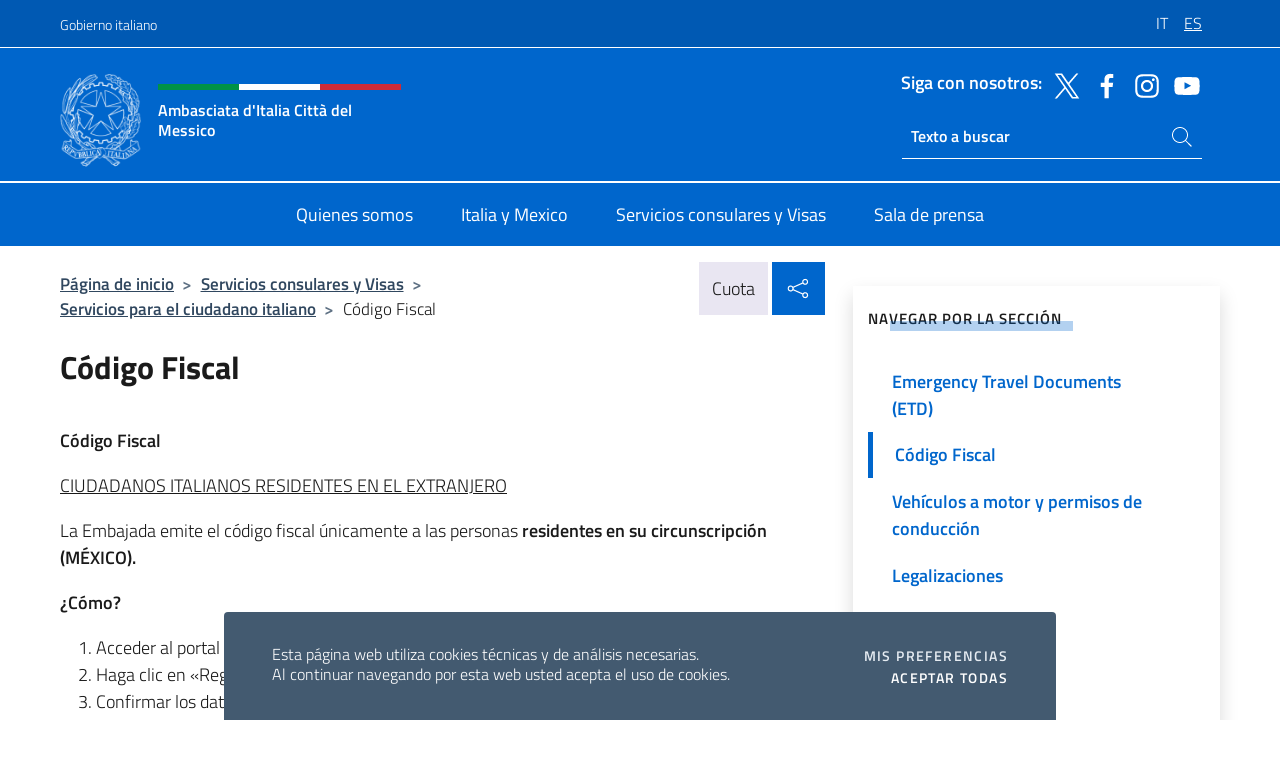

--- FILE ---
content_type: text/html; charset=UTF-8
request_url: https://ambcittadelmessico.esteri.it/es/servizi-consolari-e-visti/servizi-per-il-cittadino-italiano/codice-fiscale/
body_size: 11782
content:
<!DOCTYPE html>
<html lang="es-ES">
<head>
	<meta charset="UTF-8">
	<meta name="viewport" content="width=device-width, initial-scale=1, shrink-to-fit=no">
	<meta name="author" content="Ministero degli Affari Esteri e della Cooperazione Internazionale">
	<link rel="profile" href="https://gmpg.org/xfn/11">

	<title>Código Fiscal &#8211; Ambasciata d&#039;Italia Città del Messico</title>
<meta name='robots' content='max-image-preview:large' />
	<style>img:is([sizes="auto" i], [sizes^="auto," i]) { contain-intrinsic-size: 3000px 1500px }</style>
	<link rel="alternate" hreflang="it" href="https://ambcittadelmessico.esteri.it/it/servizi-consolari-e-visti/servizi-per-il-cittadino-italiano/codice-fiscale/" />
<link rel="alternate" hreflang="es" href="https://ambcittadelmessico.esteri.it/es/servizi-consolari-e-visti/servizi-per-il-cittadino-italiano/codice-fiscale/" />
<link rel="alternate" hreflang="x-default" href="https://ambcittadelmessico.esteri.it/it/servizi-consolari-e-visti/servizi-per-il-cittadino-italiano/codice-fiscale/" />
<link rel="alternate" type="application/rss+xml" title="Ambasciata d&#039;Italia Città del Messico &raquo; Feed" href="https://ambcittadelmessico.esteri.it/es/feed/" />
<link rel="alternate" type="application/rss+xml" title="Ambasciata d&#039;Italia Città del Messico &raquo; Feed de los comentarios" href="https://ambcittadelmessico.esteri.it/es/comments/feed/" />
<link rel='stylesheet' id='iwy-search-autocomplete-css' href='https://ambcittadelmessico.esteri.it/wp-content/plugins/iwy-search-autocomplete/public/css/iwy-search-autocomplete-public.min.css?ver=1.0.0' media='all' />
<link rel='stylesheet' id='bootstrap-italia-css-css' href='https://ambcittadelmessico.esteri.it/wp-content/themes/sedi-tema/assets/css/bootstrap-italia.min.css?ver=2.5.0' media='all' />
<link rel='stylesheet' id='custom-style-css' href='https://ambcittadelmessico.esteri.it/wp-content/themes/sedi-tema/assets/css/custom.min.css?ver=2.5.0' media='all' />
<script id="wpml-cookie-js-extra">
var wpml_cookies = {"wp-wpml_current_language":{"value":"es","expires":1,"path":"\/"}};
var wpml_cookies = {"wp-wpml_current_language":{"value":"es","expires":1,"path":"\/"}};
</script>
<script defer src="https://ambcittadelmessico.esteri.it/wp-content/plugins/sitepress-multilingual-cms/res/js/cookies/language-cookie.js?ver=486900" id="wpml-cookie-js" defer data-wp-strategy="defer"></script>
<script defer src="https://ambcittadelmessico.esteri.it/wp-includes/js/jquery/jquery.min.js?ver=3.7.1" id="jquery-core-js"></script>
<link rel="https://api.w.org/" href="https://ambcittadelmessico.esteri.it/es/wp-json/" /><link rel="alternate" title="JSON" type="application/json" href="https://ambcittadelmessico.esteri.it/es/wp-json/wp/v2/pages/222" /><link rel="EditURI" type="application/rsd+xml" title="RSD" href="https://ambcittadelmessico.esteri.it/xmlrpc.php?rsd" />

<link rel="canonical" href="https://ambcittadelmessico.esteri.it/es/servizi-consolari-e-visti/servizi-per-il-cittadino-italiano/codice-fiscale/" />
<link rel='shortlink' href='https://ambcittadelmessico.esteri.it/es/?p=222' />
<link rel="alternate" title="oEmbed (JSON)" type="application/json+oembed" href="https://ambcittadelmessico.esteri.it/es/wp-json/oembed/1.0/embed?url=https%3A%2F%2Fambcittadelmessico.esteri.it%2Fes%2Fservizi-consolari-e-visti%2Fservizi-per-il-cittadino-italiano%2Fcodice-fiscale%2F" />
<link rel="alternate" title="oEmbed (XML)" type="text/xml+oembed" href="https://ambcittadelmessico.esteri.it/es/wp-json/oembed/1.0/embed?url=https%3A%2F%2Fambcittadelmessico.esteri.it%2Fes%2Fservizi-consolari-e-visti%2Fservizi-per-il-cittadino-italiano%2Fcodice-fiscale%2F&#038;format=xml" />
<meta name="generator" content="WPML ver:4.8.6 stt:27,2;" />
        <!-- Matomo -->
<script type="text/javascript">
  var _paq = window._paq = window._paq || [];
  /* tracker methods like "setCustomDimension" should be called before "trackPageView" */
  _paq.push(['trackPageView']);
  _paq.push(['enableLinkTracking']);
  (function() {
    var u="https://ingestion.webanalytics.italia.it/";
    _paq.push(['setTrackerUrl', u+'matomo.php']);
    _paq.push(['setSiteId', 'kJ3Z5DM0Ly']);
    var d=document, g=d.createElement('script'), s=d.getElementsByTagName('script')[0];
    g.type='text/javascript'; g.async=true; g.src=u+'matomo.js'; s.parentNode.insertBefore(g,s);
  })();
</script>
<!-- End Matomo Code -->

	<meta property="og:title" content="Ambasciata d&#039;Italia Città del Messico"><meta property="og:type" content="website"><meta property="og:url" content="https://ambcittadelmessico.esteri.it/es/"><meta property="og:image" content="https://ambcittadelmessico.esteri.it/wp-content/themes/sedi-tema/assets/img/img-default.jpg"><meta property="og:description" content="Il sito ufficiale dell&#039;Ambasciata d&#039;Italia Città del Messico"><link rel="icon" href="https://ambcittadelmessico.esteri.it/wp-content/uploads/2023/05/repubblica-italiana-logo-scuro.png" sizes="32x32" />
<link rel="icon" href="https://ambcittadelmessico.esteri.it/wp-content/uploads/2023/05/repubblica-italiana-logo-scuro.png" sizes="192x192" />
<link rel="apple-touch-icon" href="https://ambcittadelmessico.esteri.it/wp-content/uploads/2023/05/repubblica-italiana-logo-scuro.png" />
<meta name="msapplication-TileImage" content="https://ambcittadelmessico.esteri.it/wp-content/uploads/2023/05/repubblica-italiana-logo-scuro.png" />
</head>

<body class="wp-singular page-template-default page page-id-222 page-child parent-pageid-132 wp-custom-logo wp-theme-sedi-tema">

 <!-- Cookiebar -->
 <div class="cookiebar">
    <p>Esta página web utiliza cookies técnicas y de análisis necesarias. <br>Al continuar navegando por esta web usted acepta el uso de cookies.</p>
    <div class="cookiebar-buttons">
        <button id="pref-modal" class="cookiebar-btn" data-bs-toggle="modal" data-bs-target="#modalcookie">Mis preferencias<span class="visually-hidden"> cookies</span></button>
        <button data-bs-accept="cookiebar" class="cookiebar-btn cookiebar-confirm">Aceptar todas<span class="visually-hidden">  i cookies</span></button>
    </div>
</div>

<div id="page" class="site">
	<!-- Skiplinks -->
	<div class="skiplinks">
    	<a class="visually-hidden visually-hidden-focusable" href="#primary">Saltar al contenido</a>
  	</div>
	
	<!-- Header del sito -->
	<header id="masthead" class="site-header it-header-wrapper it-header-sticky" data-bs-toggle="sticky" data-bs-position-type="fixed" data-bs-sticky-class-name="is-sticky" data-bs-target="#header-nav-wrapper">

	    <!-- Top bar del sito -->
		<div class="it-header-slim-wrapper thead-dark">
          <div class="container">
            <div class="row">
              <div class="col-12">
                <div class="it-header-slim-wrapper-content ps-0">
                  <a class="d-lg-block navbar-brand" href="https://www.governo.it/">Gobierno italiano</a>
                  <div class="it-header-slim-right-zone"> 
                        <div class="row">
                          <div class="col-12">
                            <div class="link-list-wrapper">
                              <ul id="top-menu" class="link-list lang-menu list-inline"><li id="menu-item-wpml-ls-3-it" class="menu-item wpml-ls-slot-3 wpml-ls-item wpml-ls-item-it wpml-ls-menu-item wpml-ls-first-item menu-item-type-wpml_ls_menu_item menu-item-object-wpml_ls_menu_item menu-item-wpml-ls-3-it"><a href="https://ambcittadelmessico.esteri.it/it/servizi-consolari-e-visti/servizi-per-il-cittadino-italiano/codice-fiscale/" title="Cambiar a IT" aria-label="Cambiar a IT" role="menuitem"><span class="text-white"><span class="wpml-ls-display">IT</span></span></a></li>
<li id="menu-item-wpml-ls-3-es" class="menu-item wpml-ls-slot-3 wpml-ls-item wpml-ls-item-es wpml-ls-current-language wpml-ls-menu-item wpml-ls-last-item menu-item-type-wpml_ls_menu_item menu-item-object-wpml_ls_menu_item menu-item-wpml-ls-3-es"><a href="https://ambcittadelmessico.esteri.it/es/servizi-consolari-e-visti/servizi-per-il-cittadino-italiano/codice-fiscale/" role="menuitem"><span class="text-white"><span class="wpml-ls-display">ES</span></span></a></li>
</ul>                              <!-- <ul class="link-list list-inline lang-menu">
                                <li class="list-inline-item">
                                  <a class="list-item text-white active" href="#"><span class="text-white">ITA</span></a>
                                </li>
                                <li class="list-inline-item">
                                  <a class="list-item text-white" href="#"><span class="text-white">ENG</span></a>
                                </li>
                                <li class="list-inline-item">
                                  <a class="list-item text-white" href="#"><span class="text-white">ARA</span></a>
                                </li>
                              </ul> -->
                            </div>
                          </div>
                        </div>        
                  </div>
                </div>
              </div>
            </div>
          </div>
        </div>
	
	<!-- Contenitore logo, cerca, social e menù -->
	<section class="it-nav-wrapper">
  <h2 class="visually-hidden">Encabezado del sitio web, redes sociales y menú</h2>
		<div class="site-branding it-header-center-wrapper">
		
		<!-- Bandiera italiana o riga total white -->
		<div class="flag_container clearfix">
            <div class="white clearfix"></div>
            <div class="white clearfix"></div>
            <div class="white clearfix"></div>
        </div>

		<!-- Container elemnti -->
		<div class="container">
              <div class="row">
                <div class="col-12">
                  <div class="it-header-center-content-wrapper ps-0">
                    <div class="it-brand-wrapper">
					<a href="https://ambcittadelmessico.esteri.it/es/" rel="home">
              <picture>
                <source type="image/webp" srcset="https://ambcittadelmessico.esteri.it/wp-content/themes/sedi-tema/assets/img/logo-mae-2x.webp 2x, https://ambcittadelmessico.esteri.it/wp-content/themes/sedi-tema/assets/img/logo-mae.webp 1x">
                <source type="image/png" srcset="https://ambcittadelmessico.esteri.it/wp-content/themes/sedi-tema/assets/img/logo-mae.png">
                <img class="logo-img" width="82" height="94" src="https://ambcittadelmessico.esteri.it/wp-content/themes/sedi-tema/assets/img/logo-mae.png" alt="Logo Ambasciata d&#039;Italia Città del Messico">
              </picture>
                <div class="it-brand-text ps-3 w-75">
                  <div class="flag_container clearfix logo-flag">
                    <div class="green clearfix"></div>
                    <div class="white clearfix"></div>
                    <div class="red clearfix"></div>
                  </div>
                                        <p class="no_toc title-site">Ambasciata d&#039;Italia Città del Messico</p>
                                        <p class="site-description visually-hidden">Il sito ufficiale dell&#039;Ambasciata d&#039;Italia Città del Messico</p>
                                            </div>
                      </a>
                    </div>
                    <div class="it-right-zone flex-column header-right-column">
                                            <section class="it-socials d-none d-md-flex hidden-md">
                        <p class="h6 title-social">Siga con nosotros:</p>
                        <ul>
                                                    <li>
                            <a aria-label="Ir al canal twitter" href="https://twitter.com/ItalyinMEX?lang=en" target="_blank" rel="noopener">
                            <img class="ico-head" src="https://ambcittadelmessico.esteri.it/wp-content/themes/sedi-tema/assets/img/social-header/twitter-ico.svg" alt="Ir al canal twitter"/></a>
                          </li>
                                                    <li>
                            <a aria-label="Ir al canal facebook" href="https://www.facebook.com/Ambasciata-dItalia-in-Messico-420119434770632" target="_blank" rel="noopener">
                            <img class="ico-head" src="https://ambcittadelmessico.esteri.it/wp-content/themes/sedi-tema/assets/img/social-header/facebook-ico.svg" alt="Ir al canal facebook"/></a>
                          </li>
                                                    <li>
                            <a aria-label="Ir al canal instagram" href="https://www.instagram.com/italyinmex/" target="_blank" rel="noopener">
                            <img class="ico-head" src="https://ambcittadelmessico.esteri.it/wp-content/themes/sedi-tema/assets/img/social-header/instagram-ico.svg" alt="Ir al canal instagram"/></a>
                          </li>
                                                    <li>
                            <a aria-label="Ir al canal youtube" href="https://www.youtube.com/channel/UC5KzXlpTZre3AhsmJicJ_0g" target="_blank" rel="noopener">
                            <img class="ico-head" src="https://ambcittadelmessico.esteri.it/wp-content/themes/sedi-tema/assets/img/social-header/youtube-ico.svg" alt="Ir al canal youtube"/></a>
                          </li>
                                                  </ul>
                      </section>
                                            <section role="search" class="mt-auto it-search-wrapper">
		<h2 class="visually-hidden">Ricerca sito live</h2>
			<div class="form-group search-head" id="box-live-search">
				<label for="search-live" class="visually-hidden">Buscar en el sitio</label>
				<input id="search-live" type="search" class="autocomplete text-white" placeholder="Texto a buscar" name="autocomplete">
				<span class="autocomplete-icon" aria-hidden="true">
					<svg class="icon icon-sm icon-white"><use xlink:href="https://ambcittadelmessico.esteri.it/wp-content/themes/sedi-tema/assets/svg/sprites.svg#it-search"></use></svg>
				</span>
				
				<ul class="autocomplete-search search-overlay" id="wrapper-lis-search">
				
					<li><a id="default-text" href="#">
						<span class="autocomplete-search-text">
							digita...</span>
						</a>
					</li>
					
				</ul>
			</div>        
			</section>                     
                    </div>
                  </div>
                </div>
              </div>
            </div>
		</div><!-- .site-branding -->
	
	<!-- Contenitore della navigazione -->
	<div id="header-nav-wrapper" class="it-header-navbar-wrapper">
		<div class="container">
			<div class="row">
				<div class="col-12">
					<nav id="site-navigation" class="main-navigation navbar navbar-expand-lg theme-dark-mobile">
					  <button class="custom-navbar-toggler" type="button" aria-controls="navbarNavQ" aria-expanded="false" aria-label="Mostra/Nascondi la navigazione" data-bs-toggle="navbarcollapsible" data-bs-target="#navbarNavQ">
                  <svg class="icon icon-light icon-sm"><use xlink:href="https://ambcittadelmessico.esteri.it/wp-content/themes/sedi-tema/assets/svg/sprites.svg#it-burger"></use></svg>
            </button>
						<div class="navbar-collapsable" id="navbarNavQ">
							<div class="overlay"></div>
							<div class="close-div bg-transparent">
								<button class="btn close-menu" type="button">
								<svg class="icon icon-lg icon-white">
                  <use xlink:href="https://ambcittadelmessico.esteri.it/wp-content/themes/sedi-tema/assets/svg/sprites.svg#it-close"></use>
                </svg>
								<span class="visually-hidden">Cerca</span>
								</button>
							</div>
							<div class="menu-wrapper">
								<div class="logo-menu-mobile border-bottom p-4">
                  <div class="col-sm-8 pb-2">   
                  <span class="text-white h4">Menu</span>
                          </div>
								</div>
								<ul id="primary-menu" class="navbar-nav mx-auto"><li id="nav-menu-item-28" class="nav-item dropdown megamenu  menu-item-even menu-item-depth-0 menu-item menu-item-type-post_type menu-item-object-page"><a href="https://ambcittadelmessico.esteri.it/es/chi-siamo/" class="nav-link main-menu-link list-item"><span>Quienes somos</span></a><li id="nav-menu-item-27" class="nav-item dropdown megamenu  menu-item-even menu-item-depth-0 menu-item menu-item-type-post_type menu-item-object-page"><a href="https://ambcittadelmessico.esteri.it/es/italia-e-messico/" class="nav-link main-menu-link list-item"><span>Italia y Mexico</span></a><li id="nav-menu-item-26" class="nav-item dropdown megamenu  menu-item-even menu-item-depth-0 menu-item menu-item-type-post_type menu-item-object-page current-page-ancestor"><a href="https://ambcittadelmessico.esteri.it/es/servizi-consolari-e-visti/" class="nav-link main-menu-link list-item"><span>Servicios consulares y Visas</span></a><li id="nav-menu-item-25" class="nav-item dropdown megamenu  menu-item-even menu-item-depth-0 menu-item menu-item-type-post_type menu-item-object-page"><a href="https://ambcittadelmessico.esteri.it/es/news/" class="nav-link main-menu-link list-item"><span>Sala de prensa</span></a></ul>                  <!-- Form ricerca mobile -->
								<div class="form-group mobile-search mt-2 p-2">
									<form role="search" method="get" action="https://ambcittadelmessico.esteri.it/es/">
										<input id="ricerca-mobile" name="s" type="search" placeholder="Buscar en el sitio">
											
											<button type="submit" class="autocomplete-icon icon-search-submit-mobile" aria-hidden="true">
												<svg class="icon icon-sm icon-primary"><use xlink:href="https://ambcittadelmessico.esteri.it/wp-content/themes/sedi-tema/assets/svg/sprites.svg#it-search"></use></svg>
                        <span class="d-none">Buscar en el sitio</span>
											</button>
										<label for="ricerca-mobile" class="visually-hidden">Buscar en el sitio</label>
									</form>
								</div>
							</div><!-- .menu-wrapper -->
						</div><!-- .navbar-collapsable -->
					</nav><!-- #site-navigation -->
				</div>
			</div>
		</div>
	</div><!-- .it-header-navbar-wrapper -->
 </section>
</header><!-- #masthead -->
	<main id="primary" class="site-main container mt-3">
		<div class="row">
			<div class="col-lg-8">
			<!-- Breadcrumbs e social sharing -->
			<div class="row">
					<div class="col-lg-8">
						<nav class="breadcrumb-container" aria-label="breadcrumb"><ol class="breadcrumb"><li class="breadcrumb-item"><a href="https://ambcittadelmessico.esteri.it/es/">Página de inicio</a><span class="separator">&gt;</span></li><li class="breadcrumb-item"><a href="https://ambcittadelmessico.esteri.it/es/servizi-consolari-e-visti/" title="Servicios consulares y Visas">Servicios consulares y Visas</a><span class="separator">&gt;</span></li><li class="breadcrumb-item"><a href="https://ambcittadelmessico.esteri.it/es/servizi-consolari-e-visti/servizi-per-il-cittadino-italiano/" title="Servicios para el ciudadano italiano">Servicios para el ciudadano italiano</a><span class="separator">&gt;</span></li><li class="breadcrumb-item active" aria-current="page">Código Fiscal</li></ol></nav>					</div>
					<div class="col-lg-4">
						
    <!-- Share button -->
    <div class="share_buttons reveal-content clearfix">
        <div class="share_buttons_container float-start clearfix pe-2">
            <a href="https://www.facebook.com/sharer/sharer.php?u=https://ambcittadelmessico.esteri.it/es/servizi-consolari-e-visti/servizi-per-il-cittadino-italiano/codice-fiscale/" title="Compartir en Facebook">
                <svg class="icon icon-lg icon-padded bg-primary icon-white">
                    <use xlink:href="https://ambcittadelmessico.esteri.it/wp-content/themes/sedi-tema/assets/svg/sprites.svg#it-facebook"></use>
                </svg>
                <span class="visually-hidden">Compartir en Facebook</span>
            </a>
            <a href="https://twitter.com/intent/tweet?url=https://ambcittadelmessico.esteri.it/es/servizi-consolari-e-visti/servizi-per-il-cittadino-italiano/codice-fiscale/" title="Compartir en Twitter">
                <svg class="icon icon-lg icon-padded bg-primary icon-white">
                    <use xlink:href="https://ambcittadelmessico.esteri.it/wp-content/themes/sedi-tema/assets/svg/sprites.svg#it-twitter"></use>
                </svg>
                <span class="visually-hidden">Compartir en Twitter</span>
            </a>
            <a href="https://api.whatsapp.com/send?text=https://ambcittadelmessico.esteri.it/es/servizi-consolari-e-visti/servizi-per-il-cittadino-italiano/codice-fiscale/" data-action="share/whatsapp/share" title="Compartir en Whatsapp">
                <svg class="icon icon-lg icon-padded bg-primary icon-white">
                    <use xlink:href="https://ambcittadelmessico.esteri.it/wp-content/themes/sedi-tema/assets/svg/sprites.svg#it-whatsapp"></use>
                </svg>
                <span class="visually-hidden">Compartir en Whatsapp</span>
            </a>
        </div>
        <!-- /share_buttons_container -->
        <span class="bg-light share-span">Cuota</span>
            <a href="#" onclick="return false" title="Compartir en Redes Sociales" class="share_buttons_trigger reveal-trigger">
                <svg class="icon icon-lg icon-padded bg-primary icon-white align-middle">
                  <use xlink:href="https://ambcittadelmessico.esteri.it/wp-content/themes/sedi-tema/assets/svg/sprites.svg#it-share"></use>
                </svg>
                <span class="visually-hidden">Compartir en Redes Sociales</span>
            </a>
    </div>					</div>
				</div>
				
<article id="post-222" class="post-222 page type-page status-publish hentry">
	<header class="entry-header">
		<h1 class="entry-title h3">Código Fiscal</h1>	</header><!-- .entry-header -->
		
	<div class="entry-content">
		<p><strong>Código Fiscal</strong></p>
<p><u>CIUDADANOS ITALIANOS RESIDENTES EN EL EXTRANJERO</u></p>
<p>La Embajada emite el código fiscal únicamente a las personas <strong>residentes en su circunscripción (MÉXICO).</strong></p>
<p><strong>¿Cómo?</strong></p>
<ol>
<li>Acceder al portal <a href="https://serviziconsolari.esteri.it/ScoFE/index.sco">Fast It</a>;</li>
<li>Haga clic en «Registro Consular y AIRE» y luego en «Atribución Código Fiscal»;</li>
<li>Confirmar los datos e iniciar la solicitud;</li>
<li>Después de que la solicitud haya sido procesada por el Consulado, podrá descargar por su cuenta (descarga) el certificado de atribución del Código Fiscal.</li>
</ol>
<p><strong><em>Si no puedes descargar el certificado de atribución del Código Fiscal:</em></strong></p>
<p>1) Rellene el <a href="https://ambcittadelmessico.esteri.it/wp-content/uploads/2023/06/DOMANDA-DI-ATTRIBUZIONE-CODICE-FISCALE.pdf">formulario</a>;</p>
<p>2) Adjuntar copia del pasaporte italiano;</p>
<p>3) Justificar la expedición del código fiscal.</p>
<p><strong>Los documentos solicitados deben enviarse, en anexo, a la siguiente dirección de correo electrónico:</strong>  <a href="mailto:messico.cie@esteri.it"><strong>messico.cie@esteri.it</strong></a></p>
<p>&nbsp;</p>
<p><u>CIUDADANOS EXTRANJEROS <strong>NO</strong> RESIDENTES EN ITALIA</u></p>
<p><u> </u></p>
<p>El <strong>ciudadano extranjero no residente en Italia</strong> debe solicitar el Código Fiscal <strong>directamente a las oficinas de la Secretaria de Hacienda </strong>ubicadas en territorio italiano, mediante una <strong>delega</strong> a una persona para presentar el modelo de solicitud a través del <a href="https://www.agenziaentrate.gov.it/portale/documents/20143/278893/modello+cf+AA48_modello+AA4+8.pdf/a8287f7f-abcf-c4f9-b4f7-f038486bc7d6">formulario</a> pertinente, junto con una copia de un documento de identidad y la especificación de los motivos de la solicitud.</p>
<p>&nbsp;</p>
<p>Los <strong>estudiantes</strong> que necesiten el código fiscal para la preinscripción en la Universidad pueden obtenerlo automáticamente en el <strong>Portal UNIVERSITALY</strong> durante la solicitud de preinscripción. La emisión del Código Fiscal se realizará en este caso:</p>
<p>&nbsp;</p>
<p>&#8211; por la Ventanilla Única para la Inmigración, presente en cada Prefectura y competente para la expedición del permiso de entrada a los ciudadanos extranjeros que soliciten el permiso de residencia por trabajo asalariado o reagrupación familiar;</p>
<p>&nbsp;</p>
<p>&#8211; por la Jefatura, oficina de la Policía del Estado, para los ciudadanos extranjeros que solicitan otros tipos de permisos de residencia.</p>
<p>&nbsp;</p>
<p>Para cualquier aclaración adicional, póngase en contacto con las oficinas de la <strong>Oficina de la Secretaria de Hacienda </strong>disponibles en el siguiente sitio web: <a href="http://www.agenziaentrate.it">www.agenziaentrate.it</a></p>
<p>&nbsp;</p>
<p>El Código Fiscal puede ser solicitado por el ciudadano extranjero a la <strong>oficina consular italiana</strong> competente para residencia <strong><u>solo en los casos en que el C.F. sea necesario para procedimientos a realizar online y/o para los cuales el extranjero no pueda delegar un encargado para la solicitud a las oficinas de la Secretaria de Hacienda.</u></strong></p>
<p>&nbsp;</p>
<p>Exclusivamente en los casos mencionados, el <strong>ciudadano mexicano o de otra nacionalidad </strong>podrá:</p>
<p>&nbsp;</p>
<p>1) Rellene el <a href="https://ambcittadelmessico.esteri.it/wp-content/uploads/2023/06/DOMANDA-DI-ATTRIBUZIONE-CODICE-FISCALE-1.pdf">formulario</a>;</p>
<p>2) Adjuntar copia del pasaporte mexicano no vencido;</p>
<p>3) Si el ciudadano no tiene la nacionalidad mexicana, deberá enviar copia del pasaporte vigente expedido por el país de origen y el documento de residencia en México expedido por las autoridades migratorias mexicanas;</p>
<p>4) Documento &#8211; firmado por una autoridad pública o empleador &#8211; que especifique la necesidad de la emisión del código fiscal;</p>
<p>5) Comprobante de dirección a su nombre, reciente (máximo 3 meses &#8211; factura de luz, agua, teléfono fijo, TV, internet, etc.).</p>
<p>&nbsp;</p>
<p><strong>Los documentos solicitados deben enviarse, en anexo, a la siguiente dirección de correo electrónico:</strong>  <strong><u>messico.cie@esteri.it</u></strong></p>
<p>&nbsp;</p>
<p><a href="https://ambcittadelmessico.esteri.it/wp-content/uploads/2023/06/Form-AA48-Editable_AA4_8_Modello_ING.pdf">Formulario en inglés</a></p>
<p><a href="https://ambcittadelmessico.esteri.it/wp-content/uploads/2023/06/Instructions-on-how-to-fill-in-this-form_AA4_8_istruzioni_ING.pdf">Instructions on how to fill in this form_AA4_8_istruzioni_ING</a></p>
	</div><!-- .entry-content -->

		<footer class="entry-footer">
				</footer><!-- .entry-footer -->

</article><!-- #post-222 -->
			</div>
			
<aside id="secondary" class="widget-area col-lg-4 ps-3 d-none d-lg-block d-xl-block affix-parent">
	<div class="sidebar-wrapper affix-top side-affix">
		<section id="iwy_widget_walker-3" class="widget widget_iwy_widget_walker">    <h4 class="h4 widget-title no-toc">NAVEGAR POR LA SECCIÓN</h4>        <div class="sidebar-linklist-wrapper side-scrool">
            <div class="link-list-wrapper">
              <ul class="link-list">
                                    <li data-order="1">
                      <a href="https://ambcittadelmessico.esteri.it/es/servizi-consolari-e-visti/servizi-per-il-cittadino-italiano/modulistica/" class="list-item large medium right-icon " title="Modulistica"><span>Modulistica </span>
                                                </a>
                                            </li>   
                                    <li data-order="2">
                      <a href="https://ambcittadelmessico.esteri.it/es/servizi-consolari-e-visti/servizi-per-il-cittadino-italiano/anagrafe-degli-italiani-residenti-allestero-aire/" class="list-item large medium right-icon " title="Registro de italianos residentes en el extranjero (AIRE)"><span>Registro de italianos residentes en el extranjero (AIRE) </span>
                                                </a>
                                            </li>   
                                    <li data-order="3">
                      <a href="https://ambcittadelmessico.esteri.it/es/servizi-consolari-e-visti/servizi-per-il-cittadino-italiano/passaporti-e-carte-didentita/" class="list-item large medium right-icon " title="Pasaportes"><span>Pasaportes </span>
                                                </a>
                                            </li>   
                                    <li data-order="4">
                      <a href="https://ambcittadelmessico.esteri.it/es/servizi-consolari-e-visti/servizi-per-il-cittadino-italiano/emergency-travel-documents-etd/" class="list-item large medium right-icon " title="Emergency Travel Documents (ETD)"><span>Emergency Travel Documents (ETD) </span>
                                                </a>
                                            </li>   
                                    <li data-order="4">
                      <a href="https://ambcittadelmessico.esteri.it/es/servizi-consolari-e-visti/servizi-per-il-cittadino-italiano/codice-fiscale/" class="list-item large medium right-icon active" title="Página actual"><span>Código Fiscal </span>
                                                </a>
                                            </li>   
                                    <li data-order="7">
                      <a href="https://ambcittadelmessico.esteri.it/es/servizi-consolari-e-visti/servizi-per-il-cittadino-italiano/autoveicoli-e-patenti-di-guida/" class="list-item large medium right-icon " title="Vehículos a motor y permisos de conducción"><span>Vehículos a motor y permisos de conducción </span>
                                                </a>
                                            </li>   
                                    <li data-order="9">
                      <a href="https://ambcittadelmessico.esteri.it/es/servizi-consolari-e-visti/servizi-per-il-cittadino-italiano/traduzione-e-legalizzazione-dei-documenti/" class="list-item large medium right-icon " title="Legalizaciones"><span>Legalizaciones </span>
                                                </a>
                                            </li>   
                                    <li data-order="12">
                      <a href="https://ambcittadelmessico.esteri.it/es/servizi-consolari-e-visti/servizi-per-il-cittadino-italiano/stato-civile/" class="list-item large medium right-icon " title="Estado civil"><span>Estado civil </span>
                                                </a>
                                            </li>   
                                    <li data-order="15">
                      <a href="https://ambcittadelmessico.esteri.it/es/servizi-consolari-e-visti/servizi-per-il-cittadino-italiano/servizi-notarili/" class="list-item large medium right-icon " title="Actas Notariales"><span>Actas Notariales </span>
                                                </a>
                                            </li>   
                                    <li data-order="100">
                      <a href="https://ambcittadelmessico.esteri.it/es/servizi-consolari-e-visti/servizi-per-il-cittadino-italiano/altri-servizi/" class="list-item large medium right-icon " title="Otros servicios"><span>Otros servicios </span>
                                                </a>
                                            </li>   
                                    <li data-order="200">
                      <a href="https://ambcittadelmessico.esteri.it/es/servizi-consolari-e-visti/servizi-per-il-cittadino-italiano/pensioni-e-sicurezza-sociale/" class="list-item large medium right-icon " title="Pensiones y seguridad social"><span>Pensiones y seguridad social </span>
                                                </a>
                                            </li>   
                                    <li data-order="3001">
                      <a href="https://ambcittadelmessico.esteri.it/es/servizi-consolari-e-visti/servizi-per-il-cittadino-italiano/servizi-elettorali/" class="list-item large medium right-icon " title="Servicios electorales"><span>Servicios electorales </span>
                                                </a>
                                            </li>   
                              </ul>
            </div>
        </div>
        </section>	</div>
</aside><!-- #secondary -->
		</div>
	</main><!-- #main -->
		<!-- Bottom share nav -->
	<nav class="bottom-nav social-share">
      <ul>
        <li>
          <a href="https://www.facebook.com/sharer/sharer.php?u=https://ambcittadelmessico.esteri.it/es/servizi-consolari-e-visti/servizi-per-il-cittadino-italiano/codice-fiscale/" title="Compartir en Facebook">
            <svg class="icon icon-primary"><use xlink:href="https://ambcittadelmessico.esteri.it/wp-content/themes/sedi-tema/assets/svg/sprites.svg#it-facebook"></use></svg>
            <span class="bottom-nav-label text-primary">Facebook</span>
          </a>
        </li>
        <li>
          <a href="https://twitter.com/intent/tweet?url=https://ambcittadelmessico.esteri.it/es/servizi-consolari-e-visti/servizi-per-il-cittadino-italiano/codice-fiscale/" title="Compartir en Twitter">
            <svg class="icon icon-primary"><use xlink:href="https://ambcittadelmessico.esteri.it/wp-content/themes/sedi-tema/assets/svg/sprites.svg#it-twitter"></use></svg>
            <span class="bottom-nav-label text-primary">Twitter</span>
          </a>
        </li>
        <li>
          <a href="https://api.whatsapp.com/send?text=https://ambcittadelmessico.esteri.it/es/servizi-consolari-e-visti/servizi-per-il-cittadino-italiano/codice-fiscale/" title="Compartir en Whatsapp">
            <svg class="icon icon-primary"><use xlink:href="https://ambcittadelmessico.esteri.it/wp-content/themes/sedi-tema/assets/svg/sprites.svg#it-whatsapp"></use></svg>
            <span class="bottom-nav-label text-primary">Whatsapp</span>
          </a>
        </li>
      </ul>
    </nav>
		<footer id="footer" class="it-footer">
	<div class="it-footer-main">
          <div class="container">
			
		 <!-- Section footer logo e testo -->
		  <section>
              <div class="row clearfix">
                <div class="col-sm-12">
					<div class="row">
                  <div class="it-brand-wrapper col-sm-5 col-lg-4">
                    <a href="https://ambcittadelmessico.esteri.it/es/">
					<picture>
						<source type="image/webp" srcset="https://ambcittadelmessico.esteri.it/wp-content/themes/sedi-tema/assets/img/logo-mae-2x.webp 2x, https://ambcittadelmessico.esteri.it/wp-content/themes/sedi-tema/assets/img/logo-mae.webp 1x">
						<source type="image/png" srcset="https://ambcittadelmessico.esteri.it/wp-content/themes/sedi-tema/assets/img/logo-mae.png">
						<img class="logo-img" width="82" height="94" src="https://ambcittadelmessico.esteri.it/wp-content/themes/sedi-tema/assets/img/logo-mae.png" alt="Logo Ambasciata d&#039;Italia Città del Messico">
					</picture>
                      <div class="it-brand-text ps-3 w-75">
					  	<div class="flag_container clearfix logo-flag">
                            <div class="green clearfix"></div>
                            <div class="white clearfix"></div>
                            <div class="red clearfix"></div>
                        </div>
                        <h2 class="no_toc footer-title">Ambasciata d&#039;Italia Città del Messico</h2>
                      </div>
                    </a>
                  </div>
				  				  </div>
                </div>
              </div>
			</section><!-- .section -->
				<!--Section widget  -->
				<section class="footer-widget">
				<h2 class="visually-hidden">Sezione footer</h2>
					<div class="row">
						<div class="col-lg-4 col-md-12 p-2">
							<section id="text-5" class="widget widget_text"><h3 class="h6 footer-title border-bottom">Contactos</h3>			<div class="textwidget"><p>Paseo de las Palmas 1994</p>
<p>Lomas de Chapultepec</p>
<p>11000 Miguel Hidalgo, CDMX</p>
<p>Tel:<a href="tel:5555963655">55 55 96 3655</a></p>
<p>E-mail: <a href="mailto:segreteria.messico@esteri.it">segreteria.messico@esteri.it</a></p>
<p>PEC: <a href="mailto:amb.cittadelmessico@cert.esteri.it">amb.cittadelmessico@cert.esteri.it</a></p>
<p><a title="Dirección y horarios" href="https://ambcittadelmessico.esteri.it/es/chi-siamo/gli-uffici/">Dirección y horarios</a></p>
</div>
		</section><section id="text-4" class="widget widget_text"><h3 class="h6 footer-title border-bottom">Suscríbase a nuestro boletín de noticias</h3>			<div class="textwidget">		<!-- Form iscrizione newsletter -->
			<form method="post" action="https://ambcittadelmessico.esteri.it/es/servizi-consolari-e-visti/servizi-per-il-cittadino-italiano/codice-fiscale/">
                <div class="row">
                                        <div class="col-md-12">
                        <div class="form-group mb-2">
                            <label class="visually-hidden" for="email">Inserta tu correo electronico</label>
                            <input id="email" name="email" type="email" class="form-control" placeholder="Por favor, introduzca su dirección de correo electrónico" required>
                        </div><!-- /.form-group.mb-2 -->
                        <div class="col-md-12 mb-2">
                            <div id="newsletter-check" class="form-check form-check-group shadow-none">
                                <input class="text-white" id="informativa" aria-labelledby="informativa-help" name="informativa[GPDR]" value="1" type="checkbox" required>
                                <label id="informativa-label" for="informativa" class="text-white p-0 m-0">Aceptación del RGPD</label>
                                <small id="informativa-help" class="form-text text-white p-0 m-0">Autorizo ​​el procesamiento de mis datos personales de conformidad con el RGPD y el Decreto Legislativo 30 de junio de 2003, n.196 <a href="https://www.esteri.it/it/privacy-e-cookie/" title="Ir a la página Política de privacidad" target="_blank" rel="noopener">Privacy</a> <a href="https://www.esteri.it/it/note-legali/" title="Ir a la página de Avisos Legales" target="_blank" rel="noopener">Avisos legales</a></small>
                                <div class="invalid-feedback">Presa visione obbligatoria</div>
                            </div><!-- /#newsletter-check -->
                            <div id="accettazione-check" class="form-check form-check-group shadow-none">
                                <input class="text-white" id="accettazione" aria-labelledby="accettazione-help" type="checkbox" name="informativa[iscrizione]" value="1" required>
                                <label style="font-size: 0.9em; font-weight: normal" id="accettazione-label" for="accettazione" class="text-white p-0 m-0">Sí, quiero suscribirme al Boletín de noticias para recibir</label>
                                <small id="accettazione-help" class="form-text text-white p-0 m-0">actualizaciones sobre la actividad de esta oficina </small>
                                <div class="invalid-feedback">Presa visione obbligatoria</div>
                            </div><!-- /.#accettazione-check -->
                        </div><!-- /.col-md-12 -->
                        <div class="form-group d-grid mb-2 bg-dark p-0">
                            <input type="submit" class="btn btn-primary btn-block btn-xs rounded-0" value="Suscríbase ahora">
                            <input type="hidden" id="_wpnonce" name="_wpnonce" value="6283ae7362" /><input type="hidden" name="_wp_http_referer" value="/es/servizi-consolari-e-visti/servizi-per-il-cittadino-italiano/codice-fiscale/" />                        </div><!-- /.form-group.d-grid -->
                    </div><!-- /.col-md-12 -->
                     
                        <!-- <div class="col-md-12">
                            <div class="g-recaptcha" data-sitekey=""></div>
                        </div> --><!-- /.col-md-12 -->
                    </div><!-- /.row -->
			</form><!-- /form -->
		
		
</div>
		</section>						</div><!-- .col-lg-4 col-md-12 col-sm-6 p-2 -->
						<div class="col-lg-4 col-md-12 p-2">
							<section id="text-9" class="widget widget_text"><h3 class="h6 footer-title border-bottom">La Red Farnesina</h3>			<div class="textwidget"><p><a title="La Farnesina - el MAECI" href="http://www.esteri.it/en">La Farnesina – el MAECI</a></p>
<p><a title="La Red Diplomática" href="http://www.esteri.it/en/ministero/struttura/laretediplomatica/">La Red Diplomática</a></p>
<p><a title="Viaggiare sicuri" href="http://www.viaggiaresicuri.it/">Viaggiare sicuri</a></p>
<p><a title="Dove siamo nel mondo" href="https://www.dovesiamonelmondo.it/">Dove siamo nel mondo</a></p>
</div>
		</section><section id="text-10" class="widget widget_text"><h3 class="h6 footer-title border-bottom">Instituciones</h3>			<div class="textwidget"><p><a title="Gobierno Italiano" href="http://www.governo.it/"><img decoding="async" src="https://ambcittadelmessico.esteri.it/wp-content/themes/sedi-tema/assets/img/stellone.png" alt="Gobierno Italiano" /> Gobierno Italiano</a></p>
<p><a title="Europa.eu" href="http://europa.eu/"><img decoding="async" src="https://ambcittadelmessico.esteri.it/wp-content/themes/sedi-tema/assets/img/eu.png" alt="Europa.eu" /> Europa.eu</a></p>
</div>
		</section><section id="text-11" class="widget widget_text"><h3 class="h6 footer-title border-bottom">Preguntas frecuentes</h3>			<div class="textwidget"><p><a title="Faq - MAECI" href="http://www.esteri.it/en/sportello_info/domandefrequenti/">Faq – MAECI</a></p>
</div>
		</section>						</div><!-- .col-lg-4 col-md-12 col-sm-6 p-2 -->
						<div class="col-lg-4 col-md-12 p-2">
							<section id="text-15" class="widget widget_text"><h3 class="h6 footer-title border-bottom">Embajada</h3>			<div class="textwidget"><p><a title="Quiénes somos" href="https://ambcittadelmessico.esteri.it/en/chi-siamo/">Quiénes somos</a></p>
<p><a title="Italia y México" href="https://ambcittadelmessico.esteri.it/en/italia-e-messico/">Italia y México</a></p>
<p><a title="Servicios Consulares y Visas" href="https://ambcittadelmessico.esteri.it/en/servizi-consolari-e-visti/">Servicios Consulares y Visas</a></p>
<p><a title="Contactos" href="https://ambcittadelmessico.esteri.it/es/chi-siamo/contatti/">Contactos</a></p>
</div>
		</section><section id="text-14" class="widget widget_text"><h3 class="h6 footer-title border-bottom">Transparencia</h3>			<div class="textwidget"><p><a title="Administración transparente - Embajada" href="https://ambcittadelmessico.esteri.it/es/amministrazione-trasparente/">Amministrazione trasparente – Embajada</a></p>
<p><a title="Administración transparente – MAECI" href="https://www.esteri.it/en/trasparenza_comunicazioni_legali/" target="_blank" rel="noopener">Administración transparente – MAECI</a></p>
</div>
		</section>						</div><!-- .col-lg-4 col-md-12 col-sm-6 p-2 -->
					</div><!-- .row -->
				</section><!-- .section -->
			</div><!-- .container -->
		</div><!-- .it-footer-main -->

		<!-- Section bottom footer -->
		<section class="it-footer-small-prints clearfix">
				<div class="container">
					<div class="row">
						<div class="col-lg-7">
							<h3 class="visually-hidden text-white">Enlaces útiles</h3>
							<div class="navbar-nav mx-auto"><ul id="bottom-menu" class="it-footer-small-prints-list d-flex list-inline mb-0 justify-content-lg-start justify-content-center"><li id="menu-item-5" class="menu-item menu-item-type-custom menu-item-object-custom menu-item-5"><a target="_blank" href="https://www.esteri.it/it/note-legali/">Note legali</a></li>
<li id="menu-item-6" class="menu-item menu-item-type-custom menu-item-object-custom menu-item-6"><a target="_blank" href="https://www.esteri.it/it/privacy-e-cookie/">Privacy e cookie policy</a></li>
<li id="menu-item-7" class="menu-item menu-item-type-custom menu-item-object-custom menu-item-7"><a target="_blank" href="https://form.agid.gov.it/view/470a1180-773c-11ef-8ec0-b3da20d19b2b">Dichiarazione di accessibilità</a></li>
</ul></div>					</div>
					<!-- Copyright sito -->
						<div class="col-lg-5">
							<ul class="it-footer-small-prints-list list-inline mb-0 d-flex flex-column flex-md-row justify-content-xl-end justify-content-center">
								<li><span class="text-white copyright">2026 Derechos de Autor Ministerio de Relaciones Exteriores y Cooperación Internacional</span></li>
							</ul>
						</div>
					</div><!-- .row -->
				</div><!-- .container -->
			</section><!-- .it-footer-small-prints clearfix -->
	</footer><!-- #colophon -->

	 <!-- Bottone torna su -->
	 <a href="#" aria-hidden="true" tabindex="-1" data-bs-toggle="backtotop" class="back-to-top shadow">
		<svg class="icon icon-light"><use href="https://ambcittadelmessico.esteri.it/wp-content/themes/sedi-tema/assets/svg/sprites.svg#it-arrow-up"></use></svg>
	</a>

	<!-- Bottone popup privacy policy -->
	<div class="position-fixed start-0 btn-modify-pp d-none ">
		<button type="button" class="btn btn-primary btn-icon btn-me btn-xs p-2 rounded-circle" data-bs-toggle="modal" data-bs-target="#modalcookie" title="Rivedi preferenze cookies">
			<span class="rounded-icon">
				<svg class="icon icon-primary"><use href="https://ambcittadelmessico.esteri.it/wp-content/themes/sedi-tema/assets/svg/sprites.svg#it-open-source"></use></svg>
			</span>
		</button>
	</div>

<script type="speculationrules">
{"prefetch":[{"source":"document","where":{"and":[{"href_matches":"\/es\/*"},{"not":{"href_matches":["\/wp-*.php","\/wp-admin\/*","\/wp-content\/uploads\/*","\/wp-content\/*","\/wp-content\/plugins\/*","\/wp-content\/themes\/sedi-tema\/*","\/es\/*\\?(.+)"]}},{"not":{"selector_matches":"a[rel~=\"nofollow\"]"}},{"not":{"selector_matches":".no-prefetch, .no-prefetch a"}}]},"eagerness":"conservative"}]}
</script>
   <div class="modal fade" tabindex="-1" role="dialog" id="modalcookie" aria-labelledby="modalCookieTitle">
      <div class="modal-dialog modal-lg" role="document">
         <div class="modal-content">
            <div class="modal-header">
               <h2 class="modal-title h5" id="modalCookieTitle">Personalizar las preferencias de consentimiento</h2>
               <button id="close-modal-cookie" class="btn-close" type="button" data-bs-dismiss="modal" aria-label="Chiudi finestra modale">
                  <svg class="icon"><use href="https://ambcittadelmessico.esteri.it/wp-content/themes/sedi-tema/assets/svg/sprites.svg#it-close"></use></svg>
               </button>
            </div>
            <div class="modal-body">
            <p>Utilizamos las cookies para que usted pueda navegar eficientemente y realizar ciertas funciones. A continuación, encontrará información detallada sobre todas las cookies en cada categoría de consentimiento.<br><br></p>
                <p>Las cookies clasificadas como «necesarias» son cookies técnicas que se almacenan en su navegador, ya que son esenciales para permitir la funcionalidad básica de la página web.<br><br></p>
                <p>También utilizamos cookies de análisis para recopilar información, en conjunto, sobre el número de usuarios y cómo visitan la página web. Para respetar la privacidad de nuestros usuarios, las direcciones IP de quienes navegan por la web se anonimizan.<br><br></p>
                <p>Usted puede decidir activar o desactivar las cookies de análisis.<br><br></p>
                    <!-- cookie button-->
                    <div class="form-check form-check-group">
                        <div class="toggles">
                            <label for="necessary-cookie">
                                Necesarias<small class="text-success float-end"> siempre activas</small>
                                <input type="checkbox" name="necessary-cookie" id="necessary-cookie" aria-labelledby="necessary-cookie-help" checked disabled>
                                <span class="lever"></span>
                            </label>
                        </div>
                        <small id="necessary-cookie-help" class="form-text">Las cookies necesarias son esenciales para la funcionalidad básica de la página web y sin ellas esta no funcionará según lo establecido. Estas cookies no almacenan información personal identificable.</small>
                    </div>
                    <div class="form-check form-check-group">
                        <div class="toggles">
                        <label for="analitycs-cookie">
                            De análisis                            <input type="checkbox" name="analitycs-cookie" id="analitycs-cookie" aria-labelledby="analytics-cookie-help" checked>
                            <span class="lever"></span>
                        </label>
                        </div>
                        <small id="analytics-cookie-help" class="form-text">Las cookies de análisis se utilizan para comprender cómo interactúan los visitantes con la página web. Estas cookies ayudan a proporcionar información sobre métricas, como el número de visitantes, la tasa de rebote, la fuente de tráfico, etc. Las direcciones IP de quienes navegan por la página web se anonimizan.</small>
                    </div>
                    <!-- <div class="form-check form-check-group">
                        <div class="toggles">
                            <label for="toggleEsempio3f">
                                Toggle disabilitato
                                <input type="checkbox" id="toggleEsempio3f" aria-labelledby="toggle3f-help" disabled>
                                <span class="lever"></span>
                            </label>
                        </div>
                        <small id="toggle3f-help" class="form-text">Lorem ipsum dolor sit amet, consectetur adipiscing elit. Maecenas molestie libero</small>
                    </div> -->
            </div>    
            <div class="modal-footer">
                <button id="s-pref" data-bs-dismiss="modal" class="btn btn-outline-primary" type="button">Guardar las preferencias</button>
                <button id="s-all" data-bs-dismiss="modal" class="btn btn-primary" type="button">Aceptar todo</button>
            </div>
         </div>
      </div>
   </div>
    <script src="https://ambcittadelmessico.esteri.it/wp-includes/js/dist/hooks.min.js?ver=4d63a3d491d11ffd8ac6" id="wp-hooks-js"></script>
<script src="https://ambcittadelmessico.esteri.it/wp-includes/js/dist/i18n.min.js?ver=5e580eb46a90c2b997e6" id="wp-i18n-js"></script>
<script id="wp-i18n-js-after">
wp.i18n.setLocaleData( { 'text direction\u0004ltr': [ 'ltr' ] } );
</script>
<script id="mae-search-live-js-js-extra">
var iwy_search_auto_trad = {"digita":"Digita...","cerco":"Cerco"};
var liveSearchData = {"root_url":"https:\/\/ambcittadelmessico.esteri.it","lang":"es"};
</script>
<script defer src="https://ambcittadelmessico.esteri.it/wp-content/plugins/iwy-search-autocomplete/public/js/search-autocomplete.js?ver=6.8.3" id="mae-search-live-js-js"></script>
<script defer src="https://ambcittadelmessico.esteri.it/wp-content/themes/sedi-tema/assets/js/splide.min.js?ver=6.8.3" id="splide-js-js"></script>
<script defer src="https://ambcittadelmessico.esteri.it/wp-content/themes/sedi-tema/assets/js/anime.min.js?ver=6.8.3" id="anime-js-js"></script>
<script defer src="https://ambcittadelmessico.esteri.it/wp-content/themes/sedi-tema/assets/js/bootstrap-italia.min.js?ver=2.5.0" id="mae-bootstrap-js-js"></script>
<script defer src="https://ambcittadelmessico.esteri.it/wp-content/themes/sedi-tema/assets/js/custom.js?ver=2.5.0" id="mae-custom-js-js"></script>
	</div> <!--#page -->
</body>
</html>